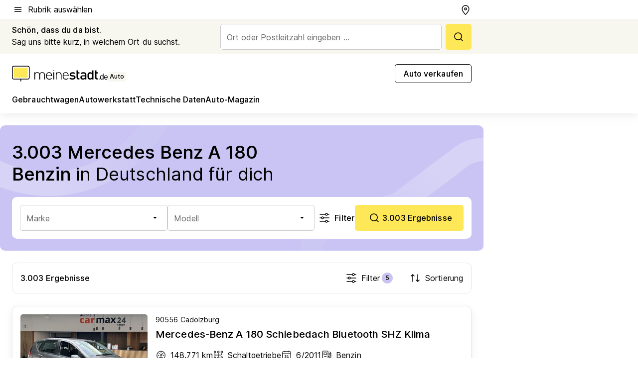

--- FILE ---
content_type: image/svg+xml
request_url: https://img.meinestadt.de/portal/auto-meta-sport/pkwde.svg
body_size: 2172
content:
<svg xmlns="http://www.w3.org/2000/svg" viewBox="0 0 65 28"><g fill="none" transform="translate(0 7)"><g fill="#C0141B" transform="translate(0 .03)"><path d="M.000584741875.00264131766C2.01882132.00264131766 4.03574224.00264131766 6.05266315.00132065883 7.41438079.00924461181 8.8116215.524301556 9.72864294 1.56101874 11.2456096 3.18807042 11.3495474 5.8927797 10.0286155 7.66906583 9.15895817 8.88539261 7.66304227 9.54440137 6.19475542 9.57741784 5.34746445 9.58137981 4.50017347 9.57477652 3.65288249 9.5787385 3.65156682 11.349742 3.65156682 13.1207455 3.65156682 14.8930696L.000584741875 14.8930696C.000584741875 9.92871309-.000730927344 4.9656772.000584741875.00264131766ZM12.0717914.00264131766 15.6898817.00264131766C15.6911974 1.74591097 15.688566 3.49050129 15.6911974 5.23377094 17.1081731 3.48918063 18.5317272 1.74855229 19.948703.00396197649 21.4525129.00132065883 22.9550071.00132065883 24.458817.00396197649 22.7747604 2.01400472 21.0841255 4.01876482 19.4000689 6.0274869 21.1380679 8.98444202 22.8852767 11.9374352 24.6245914 14.8930696 23.1931433 14.8930696 21.7616951 14.8943903 20.330247 14.8930696 19.1948245 12.8698203 18.0699273 10.8412883 16.9292421 8.82068033 16.5305943 9.31592739 16.0687944 9.76098941 15.7030384 10.2786877 15.6714623 11.8159346 15.7004071 13.3545021 15.6898817 14.8930696L12.0717914 14.8930696 12.0717914.00264131766Z"/><path d="M26.0028864,0.00396197649 C26.3896932,0.00132065883 26.7764999,0.00264131766 27.1646224,0.00264131766 C27.8040376,2.5950946 28.4421372,5.18886854 29.0815524,7.78132183 C29.8801636,5.18886854 30.6577241,2.59113262 31.4589667,0 C32.3299397,0.00528263532 33.2009127,0.00132065883 34.0718858,0.00264131766 C34.8599716,2.59113262 35.6427948,5.17962393 36.4400904,7.76547392 C37.093978,5.18094459 37.7136582,2.58849131 38.3622831,0.00264131766 C39.6437449,0 40.9252067,0.00660329415 42.2079842,0 C40.8554763,4.96435654 39.4990213,9.92871309 38.1451977,14.8930696 L35.1336308,14.8930696 C34.3481763,12.4670194 33.5574591,10.0436104 32.7588479,7.62284277 C31.9694463,10.0475724 31.1800448,12.4709813 30.3840649,14.8930696 L27.4014428,14.8930696 C26.2594419,10.7316737 25.1121784,6.57027768 23.9807029,2.40624039 C24.6609038,1.60988311 25.3345265,0.809563863 26.0028864,0.00396197649 Z"/></g><path fill="#1F1C1C" d="M50.6861567,0 L54.1397884,0 C54.1397884,4.96435654 54.141104,9.92739243 54.1397884,14.8904283 L50.7861475,14.8904283 C50.7848318,14.601204 50.7835162,14.3106591 50.7848318,14.0201141 C50.151995,14.6302585 49.304704,15.0211735 48.4166273,14.9934397 C47.3456725,15.0515487 46.2155126,14.725346 45.4511088,13.9461572 C44.8090623,13.2594147 44.5906612,12.2992957 44.5064583,11.3893618 C44.4104145,9.96437087 44.4117301,8.5327767 44.5051427,7.10910648 C44.5946082,6.14238422 44.8406383,5.10434638 45.5800444,4.42288642 C46.5496926,3.54993094 47.956143,3.33730486 49.2020818,3.58823004 C49.7638725,3.70312736 50.2756679,3.99499296 50.688788,4.39251127 C50.6822096,2.92790063 50.688788,1.46461064 50.6861567,0 L50.6861567,0 Z"/><path fill="#FFF" d="M3.65282402,3.33466355 C4.38828312,3.34390816 5.12374221,3.31749498 5.85788563,3.34390816 C6.59992307,3.37296265 7.26170469,4.01348218 7.27223004,4.76625772 C7.32354114,5.54148445 6.66965354,6.25331956 5.90393406,6.2969013 C5.1540026,6.32199382 4.40275548,6.29822196 3.65150836,6.30614591 C3.65150836,5.31565179 3.65019269,4.32515767 3.65282402,3.33466355 L3.65282402,3.33466355 Z"/><path fill="#1F1C1C" d="M57.076362,4.33440228 C58.3683492,3.43107164 60.0774035,3.30296773 61.5680568,3.70576868 C63.0521316,4.1059283 64.2414966,5.32357574 64.6980338,6.78554507 C65.1098383,7.93583891 64.9743244,9.17065492 64.9927437,10.3671718 C62.7587374,10.3724545 60.5234154,10.3566065 58.2880934,10.3750958 C58.3472985,11.0473111 58.751209,11.68651 59.3945712,11.9295112 C60.489208,12.3125023 61.8140869,12.0364846 62.5824377,11.1344746 C63.2744797,11.8238585 63.9612591,12.5158837 64.6493541,13.2092296 C63.778381,14.1548213 62.5903317,14.8270367 61.3009759,14.949858 C59.9129449,15.0673966 58.4262387,15.0238149 57.1855626,14.3119797 C56.1040825,13.699194 55.4120405,12.5555035 55.151538,11.3576659 C54.8634064,10.0277625 54.84104,8.63050546 55.151538,7.30324333 C55.4370382,6.13842224 56.0711908,5.01586224 57.076362,4.33440228 L57.076362,4.33440228 Z"/><path fill="#FFF" d="M59.0538129 6.57027768C59.5919216 6.26652615 60.2905419 6.26124351 60.8365447 6.55178846 61.3667594 6.84497472 61.5772664 7.48153227 61.6246305 8.05337755 60.51289 8.05073623 59.3998339 8.07318743 58.2880934 8.04149162 58.3525612 7.48417359 58.5420176 6.87270855 59.0538129 6.57027768L59.0538129 6.57027768ZM48.8652705 6.66668577C49.4217985 6.50820671 50.1730457 6.65744116 50.4164445 7.24381368 50.7664125 8.04017096 50.673 8.93953962 50.684841 9.78740259 50.6493179 10.393585 50.6374769 11.0829689 50.2072531 11.5610474 49.8033426 11.9387558 49.1639274 11.965169 48.6705514 11.7657495 48.1587561 11.5385962 48.0100855 10.9363758 47.948249 10.4305634 47.8587835 9.54043939 47.8535208 8.63446743 47.9995601 7.75094667 48.0719219 7.27286818 48.3692632 6.78158309 48.8652705 6.66668577Z"/></g></svg>
